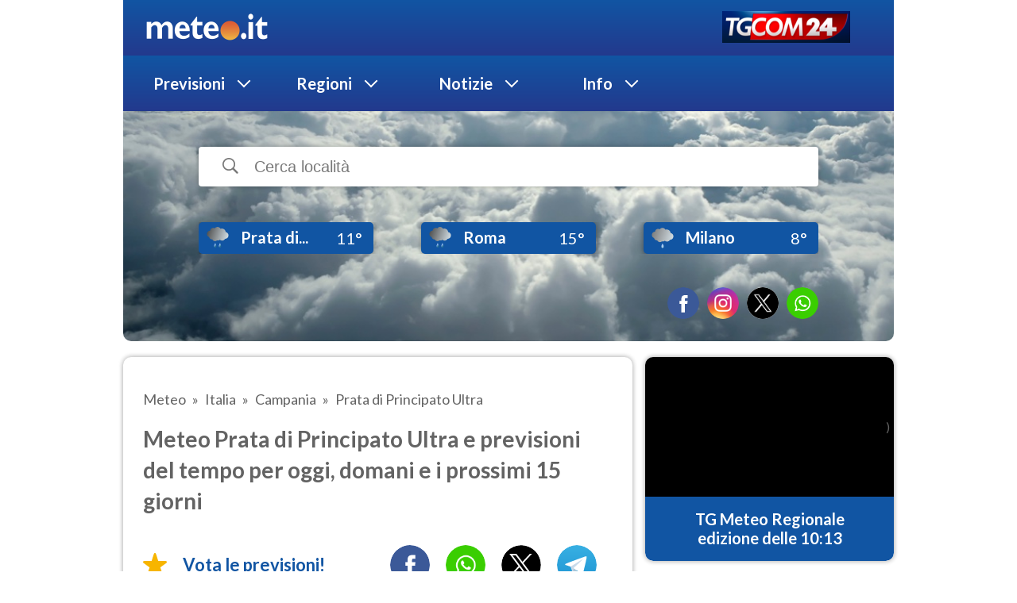

--- FILE ---
content_type: text/html; charset=utf-8
request_url: https://www.google.com/recaptcha/api2/aframe
body_size: 267
content:
<!DOCTYPE HTML><html><head><meta http-equiv="content-type" content="text/html; charset=UTF-8"></head><body><script nonce="AwLBsOlOKKfKU6MggVAsYw">/** Anti-fraud and anti-abuse applications only. See google.com/recaptcha */ try{var clients={'sodar':'https://pagead2.googlesyndication.com/pagead/sodar?'};window.addEventListener("message",function(a){try{if(a.source===window.parent){var b=JSON.parse(a.data);var c=clients[b['id']];if(c){var d=document.createElement('img');d.src=c+b['params']+'&rc='+(localStorage.getItem("rc::a")?sessionStorage.getItem("rc::b"):"");window.document.body.appendChild(d);sessionStorage.setItem("rc::e",parseInt(sessionStorage.getItem("rc::e")||0)+1);localStorage.setItem("rc::h",'1769631377782');}}}catch(b){}});window.parent.postMessage("_grecaptcha_ready", "*");}catch(b){}</script></body></html>

--- FILE ---
content_type: image/svg+xml
request_url: https://w-static.meteosuper.it/public/icons/ic_snow_mid_100px_08_31.svg
body_size: 3415
content:
<?xml version="1.0" encoding="UTF-8"?>
<svg width="100px" height="78px" viewBox="0 0 100 78" version="1.1" xmlns="http://www.w3.org/2000/svg" xmlns:xlink="http://www.w3.org/1999/xlink">
    <title>ic_snow_mid_100px_08_31</title>
    <defs>
        <linearGradient x1="91.6347139%" y1="75.7294004%" x2="8.36528605%" y2="24.2389356%" id="linearGradient-1">
            <stop stop-color="#C2E9FB" offset="0%"></stop>
            <stop stop-color="#1F5EC3" offset="100%"></stop>
        </linearGradient>
        <linearGradient x1="100%" y1="60.7306842%" x2="0%" y2="39.25611%" id="linearGradient-2">
            <stop stop-color="#D0DBE1" offset="0%"></stop>
            <stop stop-color="#9D9D9D" offset="100%"></stop>
        </linearGradient>
    </defs>
    <g id="ic_snow_mid_100px_08_31" stroke="none" stroke-width="1" fill="none" fill-rule="evenodd">
        <g id="Group" transform="translate(16.000000, 7.000000)">
            <path d="M31.9503793,58.438445 L29.7377802,59.0310136 L28.8849058,58.5390272 L28.8849058,57.6157716 L29.7280371,57.1316112 L31.9503268,57.7270686 C31.9949979,57.7389914 32.0398791,57.744874 32.0843664,57.744874 C32.312633,57.744874 32.5215184,57.5924249 32.5832071,57.361506 C32.6571337,57.0855482 32.4935234,56.8019484 32.2175919,56.7281005 L30.9992863,56.4016678 L32.1223933,55.7568648 C32.3699359,55.614684 32.4556015,55.2986247 32.3133945,55.050977 C32.1707148,54.8033294 31.8552858,54.7175325 31.6076381,54.8600546 L30.4822201,55.5063808 L30.808574,54.287655 C30.8824218,54.0117761 30.7190479,53.7281236 30.4429851,53.6542758 C30.1687606,53.5823451 29.8840052,53.7441433 29.8100523,54.0198384 L29.2170636,56.2325426 L28.3686537,56.7197756 L27.5643897,56.25476 L27.5643897,55.2790335 L29.1908019,53.6526476 C29.3927017,53.4506427 29.3927017,53.1234484 29.1908019,52.9214173 C28.9888496,52.7194387 28.6617341,52.7194387 28.4596242,52.9214173 L27.5643897,53.8166255 L27.5643897,52.51704 C27.564416,52.231523 27.3328405,52 27.0472972,52 C26.7618065,52 26.5302573,52.2314967 26.5302573,52.51704 L26.5302573,53.8102177 L25.6415357,52.9214173 C25.4395571,52.7194387 25.1123629,52.7194387 24.9103317,52.9214173 C24.7083532,53.1234222 24.7083532,53.4506165 24.9103317,53.6526476 L26.5302573,55.2725468 L26.5302573,56.2585154 L25.732086,56.7189877 L24.8836761,56.2322012 L24.2911076,54.0198647 C24.217286,53.7441695 23.9338699,53.5819249 23.6582011,53.6543021 C23.3822958,53.7281499 23.2185543,54.0118023 23.2924809,54.2876813 L23.6188085,55.506197 L22.493443,54.8600546 C22.2453489,54.7175062 21.9295522,54.8031193 21.7875815,55.0511083 C21.6454796,55.2988085 21.7311714,55.6146578 21.9787928,55.7568385 L23.1017948,56.4016416 L21.8834629,56.7280742 C21.6075314,56.8019221 21.4438424,57.085522 21.5177428,57.3614797 C21.579589,57.5923987 21.7884219,57.7448477 22.0167147,57.7448477 C22.0611757,57.7448477 22.1060832,57.7389651 22.1508856,57.7270423 L24.3734642,57.1313749 L25.21565,57.6149049 L25.2165167,58.539001 L24.3633797,59.0318802 L22.1508856,58.4384187 C21.8768975,58.3665143 21.5917482,58.5284963 21.5177428,58.8040864 C21.4438424,59.0799391 21.6075314,59.3636178 21.8834629,59.4370717 L23.0973303,59.7626377 L21.977506,60.4090953 C21.7303048,60.5519851 21.6454796,60.8679394 21.7884482,61.1151668 C21.8842245,61.2815608 22.0579718,61.3736868 22.2364724,61.3736868 C22.3241077,61.3736868 22.413056,61.3518896 22.494546,61.3041984 L23.6200428,60.6546945 L23.2924809,61.8778848 C23.2185543,62.1542102 23.3822958,62.436996 23.6582011,62.5112903 C23.7028722,62.5233969 23.7477534,62.529122 23.7922407,62.529122 C24.0204284,62.529122 24.2292613,62.3764366 24.2911076,62.14536 L24.8866174,59.9234905 L25.7336092,59.4347869 L26.5302573,59.8944714 L26.5302573,60.8930718 L24.9103317,62.5130236 C24.7083532,62.7149759 24.7083532,63.0421177 24.9103317,63.2442013 C25.0113342,63.3452037 25.1434042,63.3952585 25.2759206,63.3952585 C25.4079906,63.3952585 25.5405333,63.3452037 25.6415357,63.2442013 L26.5302573,62.3554535 L26.5302573,63.6481847 C26.5302573,63.934227 26.7618065,64.165251 27.0472972,64.165251 C27.3328405,64.165251 27.564416,63.9341744 27.564416,63.6481847 L27.564416,62.3489931 L28.4596504,63.2442013 C28.5606266,63.3452037 28.6926966,63.3952585 28.8252393,63.3952585 C28.957782,63.3952585 29.089852,63.3452037 29.1908282,63.2442013 C29.392728,63.0421702 29.392728,62.7150284 29.1908282,62.5130236 L27.564416,60.8866114 L27.564416,59.8984631 L28.3678921,59.4347344 L29.2146475,59.923438 L29.8101574,62.1453075 C29.8719249,62.376384 30.0807577,62.5290695 30.3089192,62.5290695 C30.3532489,62.5290695 30.3982615,62.5233444 30.4430376,62.5112378 C30.7191004,62.4369435 30.8824481,62.1541577 30.8086265,61.8778323 L30.4806969,60.654642 L31.6066139,61.3041459 C31.6881302,61.3517846 31.7770522,61.3736343 31.8647137,61.3736343 C32.0432144,61.3736343 32.2169091,61.2815083 32.3127117,61.1151143 C32.4556541,60.8678868 32.3708814,60.5519851 32.1236539,60.4090427 L31.0038296,59.7626903 L32.2176707,59.4370979 C32.4936022,59.363644 32.6572125,59.0799391 32.5832858,58.8041389 C32.5098057,58.5284963 32.2258381,58.3661729 31.9503793,58.438445 Z M27.8507734,58.5390272 L27.0505274,59.0012066 L26.2508592,58.539001 L26.2499663,57.6140908 L27.0505274,57.1522267 L27.8507734,57.6147736 L27.8507734,58.5390272 Z" id="Shape" fill="url(#linearGradient-1)" fill-rule="nonzero"></path>
            <path d="M44.4503793,53.438445 L42.2377802,54.0310136 L41.3849058,53.5390272 L41.3849058,52.6157716 L42.2280371,52.1316112 L44.4503268,52.7270686 C44.4949979,52.7389914 44.5398791,52.744874 44.5843664,52.744874 C44.812633,52.744874 45.0215184,52.5924249 45.0832071,52.361506 C45.1571337,52.0855482 44.9935234,51.8019484 44.7175919,51.7281005 L43.4992863,51.4016678 L44.6223933,50.7568648 C44.8699359,50.614684 44.9556015,50.2986247 44.8133945,50.050977 C44.6707148,49.8033294 44.3552858,49.7175325 44.1076381,49.8600546 L42.9822201,50.5063808 L43.308574,49.287655 C43.3824218,49.0117761 43.2190479,48.7281236 42.9429851,48.6542758 C42.6687606,48.5823451 42.3840052,48.7441433 42.3100523,49.0198384 L41.7170636,51.2325426 L40.8686537,51.7197756 L40.0643897,51.25476 L40.0643897,50.2790335 L41.6908019,48.6526476 C41.8927017,48.4506427 41.8927017,48.1234484 41.6908019,47.9214173 C41.4888496,47.7194387 41.1617341,47.7194387 40.9596242,47.9214173 L40.0643897,48.8166255 L40.0643897,47.51704 C40.064416,47.231523 39.8328405,47 39.5472972,47 C39.2618065,47 39.0302573,47.2314967 39.0302573,47.51704 L39.0302573,48.8102177 L38.1415357,47.9214173 C37.9395571,47.7194387 37.6123629,47.7194387 37.4103317,47.9214173 C37.2083532,48.1234222 37.2083532,48.4506165 37.4103317,48.6526476 L39.0302573,50.2725468 L39.0302573,51.2585154 L38.232086,51.7189877 L37.3836761,51.2322012 L36.7911076,49.0198647 C36.717286,48.7441695 36.4338699,48.5819249 36.1582011,48.6543021 C35.8822958,48.7281499 35.7185543,49.0118023 35.7924809,49.2876813 L36.1188085,50.506197 L34.993443,49.8600546 C34.7453489,49.7175062 34.4295522,49.8031193 34.2875815,50.0511083 C34.1454796,50.2988085 34.2311714,50.6146578 34.4787928,50.7568385 L35.6017948,51.4016416 L34.3834629,51.7280742 C34.1075314,51.8019221 33.9438424,52.085522 34.0177428,52.3614797 C34.079589,52.5923987 34.2884219,52.7448477 34.5167147,52.7448477 C34.5611757,52.7448477 34.6060832,52.7389651 34.6508856,52.7270423 L36.8734642,52.1313749 L37.71565,52.6149049 L37.7165167,53.539001 L36.8633797,54.0318802 L34.6508856,53.4384187 C34.3768975,53.3665143 34.0917482,53.5284963 34.0177428,53.8040864 C33.9438424,54.0799391 34.1075314,54.3636178 34.3834629,54.4370717 L35.5973303,54.7626377 L34.477506,55.4090953 C34.2303048,55.5519851 34.1454796,55.8679394 34.2884482,56.1151668 C34.3842245,56.2815608 34.5579718,56.3736868 34.7364724,56.3736868 C34.8241077,56.3736868 34.913056,56.3518896 34.994546,56.3041984 L36.1200428,55.6546945 L35.7924809,56.8778848 C35.7185543,57.1542102 35.8822958,57.436996 36.1582011,57.5112903 C36.2028722,57.5233969 36.2477534,57.529122 36.2922407,57.529122 C36.5204284,57.529122 36.7292613,57.3764366 36.7911076,57.14536 L37.3866174,54.9234905 L38.2336092,54.4347869 L39.0302573,54.8944714 L39.0302573,55.8930718 L37.4103317,57.5130236 C37.2083532,57.7149759 37.2083532,58.0421177 37.4103317,58.2442013 C37.5113342,58.3452037 37.6434042,58.3952585 37.7759206,58.3952585 C37.9079906,58.3952585 38.0405333,58.3452037 38.1415357,58.2442013 L39.0302573,57.3554535 L39.0302573,58.6481847 C39.0302573,58.934227 39.2618065,59.165251 39.5472972,59.165251 C39.8328405,59.165251 40.064416,58.9341744 40.064416,58.6481847 L40.064416,57.3489931 L40.9596504,58.2442013 C41.0606266,58.3452037 41.1926966,58.3952585 41.3252393,58.3952585 C41.457782,58.3952585 41.589852,58.3452037 41.6908282,58.2442013 C41.892728,58.0421702 41.892728,57.7150284 41.6908282,57.5130236 L40.064416,55.8866114 L40.064416,54.8984631 L40.8678921,54.4347344 L41.7146475,54.923438 L42.3101574,57.1453075 C42.3719249,57.376384 42.5807577,57.5290695 42.8089192,57.5290695 C42.8532489,57.5290695 42.8982615,57.5233444 42.9430376,57.5112378 C43.2191004,57.4369435 43.3824481,57.1541577 43.3086265,56.8778323 L42.9806969,55.654642 L44.1066139,56.3041459 C44.1881302,56.3517846 44.2770522,56.3736343 44.3647137,56.3736343 C44.5432144,56.3736343 44.7169091,56.2815083 44.8127117,56.1151143 C44.9556541,55.8678868 44.8708814,55.5519851 44.6236539,55.4090427 L43.5038296,54.7626903 L44.7176707,54.4370979 C44.9936022,54.363644 45.1572125,54.0799391 45.0832858,53.8041389 C45.0098057,53.5284963 44.7258381,53.3661729 44.4503793,53.438445 Z M40.3507734,53.5390272 L39.5505274,54.0012066 L38.7508592,53.539001 L38.7499663,52.6140908 L39.5505274,52.1522267 L40.3507734,52.6147736 L40.3507734,53.5390272 Z" id="Shape" fill="url(#linearGradient-1)" fill-rule="nonzero"></path>
            <path d="M47.044,4.782 C45.5984,4.782 44.2176,5.0468 42.9308,5.5084 C41.022,2.2188 37.4708,-8.17124146e-14 33.3936,-8.17124146e-14 C29.8556,-8.17124146e-14 26.7136,1.6736 24.6968,4.2644 C23.2164,3.3268 21.4688,2.7764 19.5888,2.7764 C14.5672,2.7764 10.4568,6.6496 10.0644,11.5704 C4.5024,11.5912 2.84217094e-14,16.1048 2.84217094e-14,21.6712 C2.84217094e-14,26.1848 2.9608,30.0048 7.0452,31.3004 C8.0164,35.4172 11.7048,38.4836 16.1184,38.4836 C16.4456,38.4836 16.7688,38.466 17.0876,38.4328 C18.5396,41.6728 21.7852,43.9336 25.5656,43.9336 C28.0564,43.9336 30.3128,42.9488 31.9812,41.3524 C32.9332,41.6772 33.9508,41.8616 35.0128,41.8616 C37.2332,41.8616 39.27,41.088 40.8796,39.8012 C42.746,41.3388 45.1368,42.2624 47.744,42.2624 C51.8308,42.2624 55.3864,39.9924 57.2204,36.6456 C57.3272,36.6496 57.4296,36.6616 57.5368,36.6616 C63.3312,36.6616 68.0296,31.964 68.0296,26.1692 C68.0296,20.9312 64.188,16.6028 59.1712,15.816 C58.5904,9.6264 53.3844,4.782 47.044,4.782 Z" id="Fill-1" fill="url(#linearGradient-2)"></path>
        </g>
    </g>
</svg>